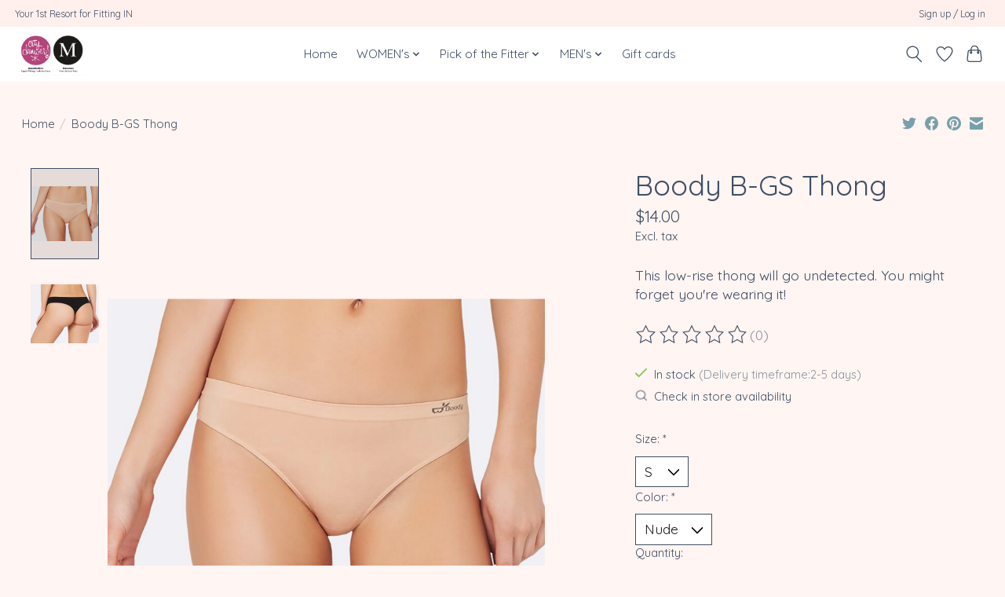

--- FILE ---
content_type: text/css; charset=UTF-8
request_url: https://cdn.shoplightspeed.com/shops/634677/themes/13296/assets/settings.css?2026010118065920210104183204
body_size: 278
content:
:root {
  --color-primary: #78a0ac;
  --color-bg: #fff5f2;
  --color-contrast-higher: #404f65;
  --color-contrast-high: rgba(#404f65, .75);
  --color-contrast-medium: rgba(#404f65, .5);
  --color-contrast-lower: rgba(#404f65, .15);
  --font-primary: Quicksand;
  --font-headings: Quicksand;
}
.color-contrast-medium {
  color: rgba(64, 79, 101, 0.5);
}
.color-contrast-low {
  color: rgba(64, 79, 101, 0.3);
}
.bg-contrast-lower, .bones__line, .s-tabs__list::after {
  background-color: rgba(64, 79, 101, 0.15);
}
.main-header__top-section {
  background-color: #fff0ed;
  color: #404f65;
}
.main-header__top-section .main-header__link, .main-header__top-section .main-header__link:hover {
  color: #404f65;
}
.main-header__logo {
  height: 55px;
}
.main-header__mobile-content .main-header__logo {
  height: 41.25px;
}
.main-header__nav::before {
  height: calc(41.25px + (var(--space-xxs) *2));
}
.main-header--mobile .main-header__item:not(:last-child) {
  border-bottom: 1px solid rgba(64, 79, 101, 0.2);
}
.main-header--mobile .main-header__dropdown, .main-footer .border-top, .main-footer.border-top {
  border-top: 1px solid rgba(64, 79, 101, 0.2);
}
.btn--primary {
  background-color: #78a0ac;
  color: #fff0ed;
}
.btn--primary:hover {
  background-color: rgba(120, 160, 172, 0.65);
}
.bundle__plus {
  background-color: #78a0ac;
  color: #fff0ed;
}
body {
  background-color: #fff5f2;
  color: #404f65;
}
.bg {
  background-color: #fff5f2;
}
.main-header:not(.main-header--transparent), .main-footer, .coming-soon {
  background-color: #ffffff;
  color: #404f65;
  --color-bg: #ffffff;
}
.main-header__search-form.bg {
  background-color: #ffffff;
}
@media (min-width: 64rem) {
  .dropdown__menu, .main-header__dropdown {
    background-color: #fff5f2;
  }
  .main-header__dropdown-link {
    color: #404f65;
  }
}


--- FILE ---
content_type: text/javascript;charset=utf-8
request_url: https://shop.citydrawers.com/services/stats/pageview.js?product=32190061&hash=47c5
body_size: -412
content:
// SEOshop 01-02-2026 03:01:41